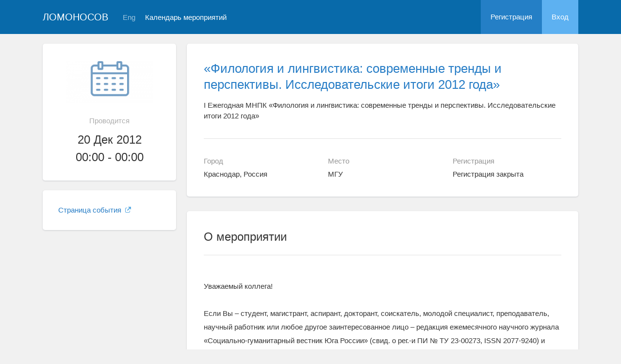

--- FILE ---
content_type: text/html; charset=UTF-8
request_url: https://conf.msu.ru/rus/event/1430/
body_size: 6374
content:
<!DOCTYPE html>
<html lang="ru" class="l-html">
<head>
                <script type="text/javascript" >
        (function(m,e,t,r,i,k,a){m[i]=m[i]||function(){(m[i].a=m[i].a||[]).push(arguments)};
            m[i].l=1*new Date();
            for (var j = 0; j < document.scripts.length; j++) {if (document.scripts[j].src === r) { return; }}
            k=e.createElement(t),a=e.getElementsByTagName(t)[0],k.async=1,k.src=r,a.parentNode.insertBefore(k,a)})
        (window, document, "script", "https://mc.yandex.ru/metrika/tag.js", "ym");

        ym(283554, "init", {
            clickmap:true,
            trackLinks:true,
            accurateTrackBounce:true,
            trackHash:true
        });
    </script>

    <script async src="https://www.googletagmanager.com/gtag/js?id=G-KZ960V47L7"></script>
    <script>
        window.dataLayer = window.dataLayer || [];
        function gtag(){dataLayer.push(arguments);}
        gtag('js', new Date());

        gtag('config', 'G-KZ960V47L7');
    </script>
                    <meta charset="utf-8">
        <meta http-equiv="X-UA-Compatible" content="IE=edge">
        <meta name="viewport" content="width=device-width, initial-scale=1">
    
    <meta property="og:title" content="«Филология и лингвистика: современные тренды и перспективы. Исследовательские итоги 2012 года»" />
                    <meta property="og:image" content="https://conf.msu.ru/media/cache/event_logo/blank/event.png" />
        <meta property="og:description" content="I Ежегодная МНПК «Филология и лингвистика: современные тренды и перспективы. Исследовательские итоги 2012 года» / Краснодар, Россия, МГУ, 20  - 20 Дек 2012" />
    <meta property="og:type" content="website"/>
    <meta property="og:url" content= "https://conf.msu.ru/rus/event/1430/" />
    <meta name="description" content="«Филология и лингвистика: современные тренды и перспективы. Исследовательские итоги 2012 года»">    <meta name="theme-color" content="#086aaa">
    <meta name="msapplication-navbutton-color" content="#086aaa">
    <meta name="apple-mobile-web-app-status-bar-style" content="#086aaa">

    <title>
            «Филология и лингвистика: современные тренды и перспективы. Исследовательские итоги 2012 года»
 -
                    МГУ имени М.В.Ломоносова
            </title>

    <link rel="apple-touch-icon" href="/static/aapl/AppIcon60x60.png">
    <link rel="apple-touch-icon" sizes="76x76" href="/static/aapl/AppIcon76x76.png">
    <link rel="apple-touch-icon" sizes="120x120" href="/static/aapl/AppIcon60x60@2x.png">
    <link rel="apple-touch-icon" sizes="152x152" href="/static/aapl/AppIcon76x76@2x.png">
            <link rel="stylesheet" href="/layout/layout3/css/responsive.css" />
    
            <script type="text/javascript" src="/build/main_layout_head-a359063564.js"></script>
        <script src="/js/routing?callback=fos.Router.setData"></script>
        <script type="text/javascript">
            var svgIconsFilePath = '/layout/layout3/img/svg.html';
            var currentLocale = 'rus';
        </script>
    
            <link rel="icon" href="/blank/favicon.ico" type="image/x-icon">
        <link rel="shortcut icon" href="/blank/favicon.ico" type="image/x-icon">
    </head>
    <body>
    <!-- l-page-->
    <div class="l-page">
        <header class="header">
    <div class="container container--nogutter">
                                        
        <div class="main-menu">
            <div class="menu__cover"></div>
            <a class="menu-trigger" href="/rus/">
                <svg>
                    <use xlink:href="#menu"></use>
                </svg>
                <span>Ломоносов</span>
            </a>
            <div class="menu__content">
                <ul class="menu__list">
                                            <li class="menu__item"><a href="/rus/">На главную</a></li>
                                                                <li class="menu__item">
                            <a href="/rus/event/search">
                                                                    Календарь мероприятий
                                                            </a>
                        </li>
                                    </ul>
                                    <ul class="menu__list">
                        <li class="menu__item"><a href="/rus/register/">Регистрация</a></li>
                        <li class="menu__item"><a href="/rus/login">Вход</a></li>
                    </ul>
                
                                                                                
                                                                                                                                    
                                                    <ul class="menu__list menu__list--lang">
                            <li class="menu__item"><a href="/eng/event/1430/">Eng</a></li>
                                                                                                                        </ul>
                            </div>
        </div>

        <a class="logo" href="/rus/">Ломоносов</a>

                                                
                                                            
                                    <a class="header__language" href="/eng/event/1430/">Eng</a>
                                    
                    <a class="header__calendar" href="/rus/event/search">
                                    Календарь мероприятий
                            </a>
        
                    <div class="user-block nolog_user-block">
                <div class="user-block__item">
                    <a class="user-block__link" href="/rus/register/">Регистрация</a>
                </div>
                <div class="user-block__item">
                    <a class="user-block__link user-block__link--login" href="/rus/login">Вход</a>
                </div>
            </div>
            </div>
</header>

        <!-- content-->
        <main>
                <div class="event">
        <div class="container container--nogutter">
                                                <div class="event__menu">
        
        <article class="block">
            <div class="block__wrapper block__wrapper--thin-2">
                                                        <div class="event__logo">
                        <img src="https://conf.msu.ru/media/cache/event_logo/blank/event.png" alt="«Филология и лингвистика: современные тренды и перспективы. Исследовательские итоги 2012 года»" />
                    </div>
                
                <div class="event__when">Проводится</div>
                <div class="event__date">
                    20 Дек 2012<br/>00:00 - 00:00
                </div>
                                                                                                                            
                            </div>
        </article>

        
    <article class="block">
        <div class="block__wrapper block__wrapper--thin">
            <div class="menu">
                <ul class="menu__list">
                    
                                                                                    
                                            
                        
                        
                        
                                                                <li class="menu__item">
            <a href="http://anopremier.ru/index.php?option=com_simpledownload&amp;view=download&amp;format=raw&amp;fileid=ZG9jL0NvbmY2MS5kb2M=" target="_blank" class="link link--external">
                Страница события
                                    <svg>
                        <use xmlns:xlink="http://www.w3.org/1999/xlink" xlink:href="#external-link-icon"></use>
                    </svg>
                            </a>
        </li>
    
                        
                                                            </ul>
            </div>
        </div>
    </article>

    </div>

                <div class="event__content">
                            
                        <article class="block block--lg">
            <div class="block__wrapper">
                <div class="event__header">
                    <h1 class="event__title"><a href="/rus/event/1430/">«Филология и лингвистика: современные тренды и перспективы. Исследовательские итоги 2012 года»</a></h1>
                    <p class="event__description">I Ежегодная МНПК «Филология и лингвистика: современные тренды и перспективы. Исследовательские итоги 2012 года»</p>
                    <div class="event-table"></div>
                </div>

                    

                <div class="row">
                    <div class="col-sm-4 event-table__cell">
                        <div class="event-table__head">Город</div>
                        <div class="event-table__body">Краснодар, Россия</div>
                    </div>
                    <div class="col-sm-4 event-table__cell">
                        <div class="event-table__head">Место</div>
                        <div class="event-table__body">МГУ</div>
                    </div>
                                            <div class="col-sm-4 event-table__cell">
                            <div class="event-table__head">Регистрация</div>
                            <div class="event-table__body">
                                                                    Регистрация закрыта
                                                            </div>
                        </div>
                                    </div>
            </div>
        </article>
        <div class="event__header event__header--sm">
            <div class="container">
                <div class="event__info">
                    <div class="event__logo">
                                            </div>
                    <div class="event__info-content">
                        <div class="event__date">
                            20 Дек 2012<br/>00:00 - 00:00
                        </div>
                        <div class="event__where">МГУ, Краснодар, Россия</div>
                    </div>
                </div>
                <h1 class="event__title">
                    <a href="/rus/event/1430/">
                        «Филология и лингвистика: современные тренды и перспективы. Исследовательские итоги 2012 года»
                    </a>
                </h1>
                <p class="event__description">I Ежегодная МНПК «Филология и лингвистика: современные тренды и перспективы. Исследовательские итоги 2012 года»</p>
            </div>
        </div>
    
                        
    
    
    <article class="block block--sm event__navblock">
        <div class="block__wrapper">
            <div class="event__nav event__nav--m0">
                <div class="row">
                                                                                    
                                            <div class="col-xs-12 col-sm-4">
                            <div class="event__reg">
                                <span class="event__navlabel">Регистрация до 19 декабря 00:00</span>
                                                                    <input type="submit"
                                           class="btn btn-wide btn-sci-green event__regbtn"
                                           value="Регистрация с 21 Ноября 2012" disabled="">
                                                                <span class="event__navlabel event__navlabel--mobile">Регистрация до 19 декабря 00:00</span>
                            </div>
                        </div>
                    
                                            <div class="col-xs-12 col-sm-4">
                            <div class="event__tomenu">
                                <span class="event__navlabel">Меню мероприятия</span>
                                <a class="btn event__menu-link" href="/rus/event/1430/menu/">
                                    <span>Страницы и ссылки</span>
                                    <svg>
                                        <use xmlns:xlink="http://www.w3.org/1999/xlink" xlink:href="#down-round"></use>
                                    </svg>
                                </a>
                            </div>
                        </div>
                                    </div>
                <div class="row">
                    <div class="col-xs-12">
                                
                    </div>
                </div>
            </div>
        </div>
    </article>

    <article class="block margin-top">
        <div class="block__wrapper">
            <div class="block__header block__header--all">
                <div class="block__title">О мероприятии</div>
            </div>

            <div class="profile-content__header--tablets">
                    
            </div>

                        <div class="block__content">
                        <div class="event__text"><div class="event_text">Уважаемый коллега!</div><br><div class="event_text">Если Вы – студент, магистрант, аспирант, докторант, соискатель, молодой специалист, преподаватель, научный работник или любое другое заинтересованное лицо – редакция ежемесячного научного журнала «Социально-гуманитарный вестник Юга России» (свид. о рег.-и ПИ № ТУ 23-00273, ISSN 2077-9240) и некоммерческая организация «Центр социально-политических исследований «Премьер» (ОГРН 1092300003025) предлагает Вам принять участие в I Ежегодной международной заочной научно-практической конференции «ФИЛОЛОГИЯ И ЛИНГВИСТИКА: СОВРЕМЕННЫЕ ТРЕНДЫ И ПЕРСПЕКТИВЫ ИССЛЕДОВАНИЯ. ИССЛЕДОВАТЕЛЬСКИЕ ИТОГИ 2012 ГОДА.»</div><br><div class="event_text">Конференция состоится 20 декабря 2012 г. и пройдет в дистанционном формате с последующим изданием сборников материалов конференции.</div><br><div class="event_text">Сборнику материалов конференции присваивается международный индекс ISBN, шифры УДК и ББК, производится пересылка сборника в Российскую книжную палату.</div><br><div class="event_text">Секции конференции:</div><div class="event_text">СЕКЦИЯ 1. Русская литература</div><div class="event_text">СЕКЦИЯ 2. Литература народов Российской Федерации</div><div class="event_text">СЕКЦИЯ 3. Литература народов стран зарубежья</div><div class="event_text">СЕКЦИЯ 4. Теория литературы, текстология</div><div class="event_text">СЕКЦИЯ 5. Фольклористика</div><div class="event_text">СЕКЦИЯ 6. Журналистика</div><div class="event_text">СЕКЦИЯ 7. Языкознание</div><div class="event_text">СЕКЦИЯ 8. Русский язык</div><div class="event_text">СЕКЦИЯ 9. Языки народов Российской федерации</div><div class="event_text">СЕКЦИЯ 10. Славянские языки</div><div class="event_text">СЕКЦИЯ 11. Германские языки</div><div class="event_text">СЕКЦИЯ 12. Романские языки</div><div class="event_text">СЕКЦИЯ 13. Классическая филология, византийская и новогреческая филология</div><div class="event_text">СЕКЦИЯ 14. Теория языка</div><div class="event_text">СЕКЦИЯ 15. Сравнительно-историческое, типологическое и сопоставительное языкознание</div><div class="event_text">СЕКЦИЯ 16. Прикладная и математическая лингвистика</div><div class="event_text">СЕКЦИЯ 17. Языки народов зарубежных стран Европы, Азии, Африки, аборигенов Америки и Австралии</div></div>
        </div>
    

            <div class="block__content">
                <h2 class="block__title">Организаторы</h2>
                                    <div class="event__text">Московский государственный университет имени М.В.Ломоносова</div>
                
                                    <div class="event__text">
                        <div class="event_text">Автономная некоммерческая организация «Центр социально-политических исследований «Премьер», редакция ежемесячного научного журнала «Социально-гуманитарный вестник Юга России»<br></div>
                    </div>
                            </div>

                        <div class="block__content">
            <h2 class="block__title">Контактная информация</h2>            <div class="event__text"><div class="event_text">www.anopremier.ru<br></div></div>
        </div>
    

                

                


                    </div>
    </article>

                    </div>
                                    </div>
    </div>
        </main>
        <!-- End content-->
    </div>
    <!-- End l-page-->

    <footer class="footer-v2">
                        <div class="footer-v2__links">
                <a href="/rus/promo">О проекте</a>
                <a href="/rus/policy">Конфиденциальность</a>
                <a href="/rus/doc/current/" target="_blank">Cправка</a>
                <a href="/rus/feedback/">Обратная связь</a>
            </div>
            <p class="footer-v2__text"></p>
                            <p class="footer-v2__text">Московский государственный университет имени М.В.Ломоносова</p>
                                        <p class="footer-v2__text">119991, г.Москва, Ленинские горы, д.1, Главное здание МГУ</p>
                                    </footer>

    <!-- End l-page-->
                <script type="text/javascript" src="/build/main_layout-3bc758916f.js"></script>
        <script type="text/javascript">
            /* global vars */
            var sciApp = angular.module('sciApp', ['ngSanitize', 'sci.treeChoice', 'sci.location']);
            sciApp.filter('unsafe', function($sce) {
                return function(val) {
                    return $sce.trustAsHtml(val);
                };
            });
        </script>
    
        <script type="text/javascript">
        $(function() {
            $(document).on('click', '.change-event-presence', function(e) {
                e.preventDefault();

                $(this).closest('div[data-event-calendar]').addClass('bg-info');
                let changeType = '';
                let eventCalendarId = 0, eventCalendarEventId = 0;
                if ($(this).hasClass('add-approved')) {
                    changeType = 'addEventAsApproved';
                    eventCalendarId = $(this).data('event-calendar-id');
                } else if ($(this).hasClass('approve')) {
                    changeType = 'eventApprove';
                    eventCalendarEventId = $(this).data('event-calendar-event-id');
                } else if ($(this).hasClass('reject')) {
                    changeType = 'eventReject';
                    eventCalendarEventId = $(this).data('event-calendar-event-id');
                }

                if (changeType.length === 0) {
                    return;
                }

                $.ajax({
                    url: Routing.generate('event_calendar_event_change_calendar_presence', {
                        _locale: currentLocale,
                        id: 1430,
                        type: changeType,
                        eventCalendarId: eventCalendarId,
                        eventCalendarEventId: eventCalendarEventId
                    }),
                    method: 'POST',
                    data: $('#event-calendar-filter-form').serialize()
                }).done(function(html) {
                    $('#event-calendar-list').html(html);
                });
            });
        });
    </script>
    <script type="application/ld+json">
    {
      "@context": "http://schema.org/",
      "@type": "Event",
      "name": "I Ежегодная МНПК «Филология и лингвистика: современные тренды и перспективы. Исследовательские итоги 2012 года»",
      "alternateName": "«Филология и лингвистика: современные тренды и перспективы. Исследовательские итоги 2012 года»",
      "startDate": "2012-12-20T00:00",
      "endDate": "2012-12-20T00:00",
      "description": "Уважаемый коллега!Если Вы – студент, магистрант, аспирант, докторант, соискатель, молодой специалист, преподаватель, научный работник или любое другое заинтересованное лицо – редакция ежемесячного научного журнала «Социально-гуманитарный вестник Юга России» (свид. о рег.-и ПИ № ТУ 23-00273, ISSN 2077-9240) и некоммерческая организация «Центр социально-политических исследований «Премьер» (ОГРН 1092300003025) предлагает Вам принять участие в I Ежегодной международной заочной научно-практической конференции «ФИЛОЛОГИЯ И ЛИНГВИСТИКА: СОВРЕМЕННЫЕ ТРЕНДЫ И ПЕРСПЕКТИВЫ ИССЛЕДОВАНИЯ. ИССЛЕДОВАТЕЛЬСКИЕ ИТОГИ 2012 ГОДА.»Конференция состоится 20 декабря 2012 г. и пройдет в дистанционном формате с последующим изданием сборников материалов конференции.Сборнику материалов конференции присваивается международный индекс ISBN, шифры УДК и ББК, производится пересылка сборника в Российскую книжную палату.Секции конференции:СЕКЦИЯ 1. Русская литератураСЕКЦИЯ 2. Литература народов Российской ФедерацииСЕКЦИЯ 3. Литература народов стран зарубежьяСЕКЦИЯ 4. Теория литературы, текстологияСЕКЦИЯ 5. ФольклористикаСЕКЦИЯ 6. ЖурналистикаСЕКЦИЯ 7. ЯзыкознаниеСЕКЦИЯ 8. Русский языкСЕКЦИЯ 9. Языки народов Российской федерацииСЕКЦИЯ 10. Славянские языкиСЕКЦИЯ 11. Германские языкиСЕКЦИЯ 12. Романские языкиСЕКЦИЯ 13. Классическая филология, византийская и новогреческая филологияСЕКЦИЯ 14. Теория языкаСЕКЦИЯ 15. Сравнительно-историческое, типологическое и сопоставительное языкознаниеСЕКЦИЯ 16. Прикладная и математическая лингвистикаСЕКЦИЯ 17. Языки народов зарубежных стран Европы, Азии, Африки, аборигенов Америки и Австралии",
      "url": "https://conf.msu.ru/rus/event/1430/",
            "image": "https://conf.msu.ru/blank/event.png",
            "location": {
        "@type": "Place",
        "address": {
          "@type": "PostalAddress",
          "addressCountry": "RU",
          "addressLocality": "Россия, Краснодарский край, Краснодар"
        },
        "name": "Московский государственный университет имени М.В.Ломоносова"
      },
      "offers": {
        "@type": "Offer",
        "price": "0.00",
        "priceCurrency": "RUB",
        "url": "https://conf.msu.ru/rus/event/1430/",
        "validFrom": "2012-11-21T00:00",
        "availability": "http://schema.org/InStock"
      },
      "performer": {
        "@type": "Organization",
        "name": "Московский государственный университет имени М.В.Ломоносова"
      }
    }
    </script>
    </body>
</html>